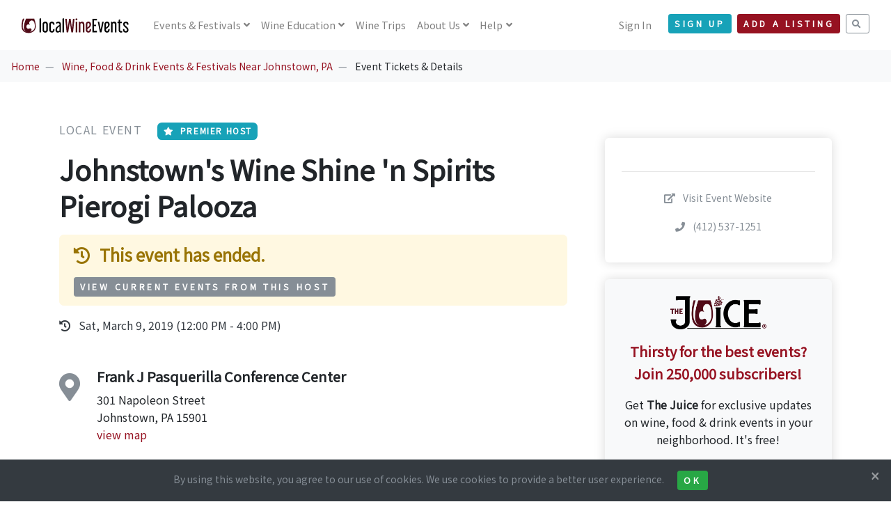

--- FILE ---
content_type: text/html; charset=UTF-8
request_url: https://www.localwineevents.com/view/event/johnstowns-wine-shine-n-spirits-pierogi-palooza/717052
body_size: 38621
content:
<!DOCTYPE html>
<html lang="en">
<head>
      <script async src="https://www.googletagmanager.com/gtag/js?id=G-BX1LJ21K83"></script>
    <script>
      window.dataLayer = window.dataLayer || [];
      function gtag(){dataLayer.push(arguments);}
      gtag('js', new Date());
      gtag('config', 'G-BX1LJ21K83');
    </script>
  
  
  
  <title>Johnstown's Wine Shine 'n Spirits Pierogi Palooza - Tickets and Event Information | LocalWineEvents.com</title>
  <meta charset="utf-8">
  <meta name="viewport" content="width=device-width, initial-scale=1">
  <meta http-equiv="X-UA-Compatible" content="IE=edge">
  <meta http-equiv="content-language" content="en">
  <meta name="robots" content="all,follow">

      <meta name="description" content="LocalWineEvents.com - WineFestPA.com presents Johnstown's Wine Shine 'n Spirits Pierogi Palooza. Find event and ticket information.">
        <meta name="keywords" content="LocalWineEvents.com, WineFestPA.com, Johnstown's Wine Shine 'n Spirits Pierogi Palooza, Local Event, Johnstown's Wine Shine 'n Spirits Pierogi Palooza tickets, Johnstown, PA">
  
  <meta name="application-name" content="LocalWineEvents.com">
  <meta name="apple-itunes-app" content="352070012">
  <meta name="google-site-verification" content="W7gtLEj7RE1sSevxLmpeB9IGNW-CUPsmxTQ5kIX373g">
  <meta name="msvalidate.01" content="E15A7CC6F5EA230F207FACB64173F38C" />

  <link href="https://fonts.googleapis.com/css?family=Noto+Sans+JP|Playfair+Display&display=swap" rel="stylesheet">

  <link rel="stylesheet" href="/assets/css/style.red.min.css" id="theme-stylesheet">
  <link rel="stylesheet" href="/assets/css/custom.css?v=2.94">

  
  
  
  
  
  
      <link rel="stylesheet" href="/assets/vendor/jquery.magnific-popup/magnific-popup.css">
  
  
  
  
      <link rel="stylesheet" href="https://cdn.jsdelivr.net/npm/ol@v8.1.0/ol.css">
      
  <!--[if lt IE 9]>
  <script src="https://oss.maxcdn.com/html5shiv/3.7.3/html5shiv.min.js"></script>
  <script src="https://oss.maxcdn.com/respond/1.4.2/respond.min.js"></script>
  <![endif]-->

  <link rel="stylesheet" href="https://use.fontawesome.com/releases/v5.8.1/css/all.css" integrity="sha384-50oBUHEmvpQ+1lW4y57PTFmhCaXp0ML5d60M1M7uH2+nqUivzIebhndOJK28anvf" crossorigin="anonymous">

  <link rel="icon" type="image/png" href="/assets/images/favicons/favicon-32x32.png" sizes="32x32">
  <link rel="icon" type="image/png" href="/assets/images/favicons/favicon-194x194.png" sizes="194x194">
  <link rel="icon" type="image/png" href="/assets/images/favicons/favicon-96x96.png" sizes="96x96">
  <link rel="icon" type="image/png" href="/assets/images/favicons/android-chrome-192x192.png" sizes="192x192">
  <link rel="icon" type="image/png" href="/assets/images/favicons/favicon-16x16.png" sizes="16x16">
  <link rel="shortcut icon" href="/assets/images/favicons/favicon.ico">
  <link rel="apple-touch-icon" href="/assets/images/favicons/apple-touch-icon-180x180.png">

  <meta name="apple-mobile-web-app-title" content="LocalWineEvents.com">
  <meta name="msapplication-TileColor" content="#A10F2B">
  <meta name="msapplication-TileImage" content="/assets/images/favicons/mstile-144x144.png">
  <meta name="theme-color" content="#A10F2B">

      <meta property="fb:app_id" content="112841808749149"/>
    <meta property="og:site_name" content="LocalWineEvents.com"/>
    <meta property="og:image" content="https://www.localwineevents.com/assets/images/photos/stock/1.jpg"/>
    <meta property="og:image:secure_url" content="https://www.localwineevents.com/assets/images/photos/stock/1.jpg" />
    <meta property="og:image:width" content="1200" />
    <meta property="og:image:height" content="600" />
    <meta property="og:title" content="Johnstown's Wine Shine 'n Spirits Pierogi Palooza" />
    <meta property="og:description" content="Johnstown's Wine Shine 'n Spirits Pierogi PaloozaSaturday, March 9th nbsp;(12:00 - 4:00)" />
    <meta property="og:url" content="https://www.localwineevents.com/view/event/johnstowns-wine-shine-n-spirits-pierogi-palooza/717052" />
    <meta property="og:type" content="website" />
  
  
      <link href="https://www.localwineevents.com/view/event/johnstowns-wine-shine-n-spirits-pierogi-palooza/717052" rel="canonical">
  
  
  
  
  
</head>
<body style="padding-top: 72px;" class="">
<header class="header">
  <nav class="navbar navbar-expand-lg fixed-top navbar-light bg-white">
    <div class="container-fluid">
      <div class="d-flex align-items-center"><a href="/" class="navbar-brand py-1"><img src="/assets/images/logo_nav.svg" alt="LocalWineEvents.com"></a>
      </div>
      <button type="button" data-toggle="collapse" data-target="#navbarCollapse" aria-controls="navbarCollapse" aria-expanded="false" aria-label="Toggle navigation" class="navbar-toggler navbar-toggler-right"><i class="fa fa-bars"></i></button>
      <div id="navbarCollapse" class="collapse navbar-collapse">

                <ul class="navbar-nav mr-auto">
          <li class="nav-item dropdown"><a id="homeDropdownMenuLink" href="/" data-toggle="dropdown" aria-haspopup="true" aria-expanded="false" class="nav-link dropdown-toggle">
              Events<span class="d-none d-xl-inline"> & Festivals</span></a>
            <div aria-labelledby="homeDropdownMenuLink" class="dropdown-menu">
              <a href="/wine-tasting-events-and-festivals/near/los-angeles-ca/9q5ctr614m" class="dropdown-item">Local Events & Festivals</a>
              <a href="/virtual-tastings" class="dropdown-item">Virtual Wine Tastings</a>
              <a href="/wine-industry-and-trade-only-events" class="dropdown-item">Trade Only Events <i class="fa fa-lock ml-2"></i></a>
            </div>
          </li>
          <li class="nav-item dropdown"><a id="homeDropdownMenuLink" href="/" data-toggle="dropdown" aria-haspopup="true" aria-expanded="false" class="nav-link dropdown-toggle">
              <span class="d-none d-xl-inline">Wine </span>Education</a>
            <div aria-labelledby="homeDropdownMenuLink" class="dropdown-menu">
              <a href="/sip-and-savor" class="dropdown-item">Sip &amp; Savor <span class="badge badge-info-light ms-1 mt-n1">NEW</span></a>
              <a href="/influential-wine-voices" class="dropdown-item">Influential Wine Voices <span class="badge badge-info-light ms-1 mt-n1">NEW</span></a>
              <a href="/online-wine-education-and-culinary-classes" class="dropdown-item">Online Classes</a>
              <a href="/wine-food-and-drink-articles" class="dropdown-item">Wine Articles</a>
              <a href="/wine-quiz-questions" class="dropdown-item">Wine Quiz</a>
            </div>
          </li>
          <li class="nav-item"><a id="homeDropdownMenuLink" href="/wine-and-culinary-trips-and-vacations" class="nav-link">
              Wine Trips</a>
          </li>
                    <li class="nav-item dropdown"><a id="homeDropdownMenuLink" href="/" data-toggle="dropdown" aria-haspopup="true" aria-expanded="false" class="nav-link dropdown-toggle">
              About Us</a>
            <div aria-labelledby="homeDropdownMenuLink" class="dropdown-menu">
              <a href="/how-it-works" class="dropdown-item">How It Works</a>
              <a href="/our-team" class="dropdown-item">Our Team</a>
            </div>
          </li>
          <li class="nav-item dropdown"><a id="homeDropdownMenuLink" href="/" data-toggle="dropdown" aria-haspopup="true" aria-expanded="false" class="nav-link dropdown-toggle">
              Help</a>
            <div aria-labelledby="homeDropdownMenuLink" class="dropdown-menu">
              <a href="/find-my-tickets" class="dropdown-item">Find My Tickets</a>
              <a href="/sell-tickets-and-collect-free-registrations-online" class="dropdown-item">Sell Tickets & Collect Registrations</a>
              <a href="/advertise" class="dropdown-item">Advertising Options</a>
              <a href="/contact-us" class="dropdown-item">Contact Us</a>
            </div>
          </li>
        </ul>
        
        <ul class="navbar-nav ml-auto">

          
                      <li class="nav-item"><a href="/sign-in" class="nav-link">Sign In</a></li>
            <li class="nav-item mt-2 mt-sm-0 ml-sm-3 d-sm-none d-xl-inline-block mr-2"><a href="/sign-up/nav-header" class="btn btn-info btn-sm mt-1">Sign Up</a></li>
          
                      <li class="nav-item mt-2 mr-2 mt-sm-0 d-xl-inline-block">
                            <a href="/sign-up/account" class="btn btn-primary btn-sm mt-1">Add a Listing</a></li>
                        <li class="nav-item mt-2 mt-sm-0 d-xl-inline-block">
              <a href="/search" class="btn btn-outline-muted btn-sm mt-1"><i class="fa fa-search"></i></a>
            </li>
                  </ul>
      </div>
    </div>
  </nav>
</header>
<div>
</div>
<nav aria-label="breadcrumb" role="navigation" class="d-none d-lg-block bg-gray-100">
  <ol class="breadcrumb">
    <li class="breadcrumb-item"><a href="/">Home</a></li>
        <li class="breadcrumb-item">
              <a href="/wine-tasting-events-and-festivals/near/johnstown-pennsylvania/dppvkjhdz1">Wine, Food & Drink Events & Festivals Near Johnstown, PA</a>
          </li>
        <li class="breadcrumb-item">
              Event Tickets & Details          </li>
      </ol>
</nav>


<div class="container py-5">

  
  <div class="row">

        <div class="col-lg-8">
      <div class="text-block">

                <p class="text-muted text-uppercase mb-3">
          Local Event                      <span class="badge badge-info ml-3"><i class="fa fa-star mr-1"></i> Premier Host</span>
                  </p>

                
        
        
        <h1 class="mb-3">Johnstown's Wine Shine 'n Spirits Pierogi Palooza</h1>


                
          
          
          
        
                  <div class="alert alert-warning">
            <h4 class="mb-3">
              <i class="fa fa-history mr-2"></i> This event has ended.
            </h4>
                          <a href="/upcoming-events-hosted-by/winefestpacom/512526" class="btn btn-sm btn-muted">View Current Events from This Host</a>
                      </div>
        
                  <ul class="list-inline">
                          <div class="list-item text-md text-gray-800 mb-2">
                <i class="fa fa-history mr-2"></i> Sat, March 9, 2019 (12:00 PM - 4:00 PM)
              </div>
                      </ul>
        
                          <div class="text-block">
                                          <div class="media">
                  <h1><i class="fa fa-map-marker-alt text-muted"></i></h1>
                  <div class="media-body ml-4">
                    <h5>Frank J Pasquerilla Conference Center</h5>
                    301 Napoleon Street<br>
                    Johnstown, PA 15901<br>
                    <a href="#map">view map</a>
                                      </div>
                </div>
                      </div>
                  
                
      </div>

            
            
            <div class="text-block">

                  <p>Cost: $10 Online or $15 at the Door</p>
        
                          <div dir="ltr">
<div dir="ltr">
<div dir="ltr">
<div dir="ltr">
<div dir="ltr">
<div dir="ltr">
<div dir="ltr">
<div dir="ltr">
<div dir="ltr"><strong>Johnstown's Wine Shine 'n Spirits Pierogi Palooza<br />Saturday, March 9th &nbsp;(12:00 - 4:00)<br />Frank J Pasquerilla Conference Center (Inside Event)<br />301 Napoleon Street &nbsp;Johnstown, PA 15901<br /><br /><span style="text-decoration: underline;">Online Tickets are only $10 + Ticket Agency Fees</span><br />*** Online $10 Ticket: ($5 Admission + $5 Stemless Glass) ***<br />https://www.localwineevents.com/events/detail/717052<br />***Day of Event All Tickets are $15 CASH***<br />***Day of Event All Tickets are $17 CREDIT CARD***<br />Ages: "16 to 20" Must Buy the $5 Designated Driver Ticket<br />Ages: "15 and Under" are FREE<br /><br /><span style="text-decoration: underline;">***PLEASE HAVE YOUR PHOTO ID READY***</span><br />Admission Tickets for Event - Entertainment - Food &amp; Shopping Vendors<br />Online Tickets with Multi-Ticketing Pricing *(Food for Purchase)*<br />***Ticketed Attendees 21 and over Receive 5.5oz Stemless Tasting Glass**<br />***NO OUTSIDE GLASSES Permitted at this EVENT***<br />BUY GLASSES Now (Save Time @ Fest Entrance)<br /><br /><span style="text-decoration: underline;">Wineries &amp; Distilleries (as of March 6th)</span><br />Bee Kind Winery<br />Big Spring Spirits<br />Black Dog Wine Company<br />Deer Creek Winery<br />Fractured Grape Wine Cellars<br />Hazard's Distillery<br />Hungry Run Wine &amp; Spirits<br />Juniata Valley Winery</strong></div>
<div dir="ltr"><strong> <strong>Knockin Noggin Cidery</strong> </strong></div>
<div dir="ltr"><strong>La Vigneta Winery<br />Walnut Ridge Vineyard<br />Woody Lodge Winery<br /><br /><span style="text-decoration: underline;">Pierogi Palooza Buffet only $12.95</span><br />Potato Pierogi (Cooked Overtop in Butter &amp; Onions)<br />Potato &amp; Cheddar Pierogi (Cooked Overtop in Butter &amp; Onions)<br />Loaded Chives &amp; Bacon Pierogi (Cooked Overtop in Butter &amp; Onions)<br />Deep Fried Mini Pierogi<br />Kielbasi and Kraut<br />Cabbage &amp; Noodles<br />Whipped Potatoes<br />Rolls and Butter<br />***Pi<span style="color: #000000;">erogi's Provided: J<strong><span style="font-size: 11pt; font-family: 'Calibri',sans-serif;">oseph Resick, Corporate Chef, Crown American Associates</span></strong>***</span><br /><br /><span style="text-decoration: underline;">Shopping Vendors (as of <strong><span style="text-decoration: underline;">March 6th)</span></strong></span><br />Bath Fitter<br />Buffdawg's Designs<br />Chocolate Moonshine<br />eKernally Yours Gourmet Popcorn<br />Green Mountain Energy<br />HelloFresh<br />Hillbilly's Jerky</strong></div>
<div dir="ltr"><strong>Integrity Construction<br /></strong></div>
<div dir="ltr"><strong>Little Dippers</strong></div>
<div dir="ltr"><strong>Paparazzi Jewelry<br /></strong></div>
<strong>Renewal by Andersen<br />Sundance Vacations<br />Weebulls Pickles</strong>
<div dir="ltr"><strong><br />"Opportunity to Sample and Purchase Fine PA Wines/Spirits/Ciders"<br />Up to One Ounce Pours, as permitted by PLCB<br />&nbsp;<br />Please Note: No matter what your age, please be prepared to show proper identification in order to sample from the wineries or consume alcohol. Valid ID includes a state issued driver's license or state issued ID card with photo, a passport, or a United States military identification card with photo. We are unable to accept any foreign driver's license. Note that the identification cannot be expired at the time of the festival<br /><br />Sampling is at the discretion of the winery/vendor. Technically sampling is unlimited, unless you are abusing the sampling at a booth.&nbsp; We reserve the right to stop serving anyone who is visibly intoxicated or abusing the free sample policy at any booth<br /><br />Bottle Check so that you can Sample, Shop and Enjoy!<br /><br /><span style="text-decoration: underline;">Produced by: http://www.WineFestPA.com/</span><br />PLCB allows Up to One Ounce Tasting Samples (Must Use Event Glass)<br />Must be 21 and Over / Photo ID required at Check-In<br />No Purchase Necessary for Wine/Spirits Tastings/Sampling<br />No Refunds or Transfer of any Ticket (Rain/Snow or Shine) **No Back-Up Date**<br />Pierogi Palooza Buffet is Food for Purchase Additional<br />https://youtu.be/B_lZt2OdCXg<br /><br /><span style="text-decoration: underline;">Do NOT Drink and Drive</span><br />Bring a Designated Driver<br />Call and Use an Uber or Taxi Service<br />Call a Friend or Relative to come pick you up<br /><br /><span style="text-decoration: underline;">All Details and Pricing Subject to Change without Notice</span><br />***NO OUTSIDE GLASSES Permitted at this EVENT***<br /><br /><span style="text-decoration: underline;">Wineries distributing some "Free Admission" Coupons throughout the Area</span><br />*** Online $10 Ticket: ($5 Admission + $5 Stemless Glass) ***<br />Return the Coupon and You will only need to Pay $5 for the Tasting Glass</strong></div>
<div dir="ltr"><strong> <strong>Register for Your Free Admission <strong> <strong><strong> (Buy $5 Glass Online or at the Event Entrance)</strong></strong></strong> </strong> </strong></div>
<div dir="ltr"><strong>https://winefest-pa.ticketleap.com/johnstownswineshinepierogipalooza/<br /></strong></div>
<strong><br />Be prepared that some free samples could run out toward the end of the day.&nbsp; Why? The festival requires a certain amount of product from each of the participants to place them on a level playing field.&nbsp; For a variety of reasons, some samples appeal to the sampling appetites of many, and therefore run out faster - so there is a chance that the wine that "everyone is talking about" could probably run out prior to the end of the day<br /><br /><span style="text-decoration: underline;">Directions and Parking</span><br />http://fjpconferencecenter.com/?page_id=204</strong></div>
</div>
</div>
</div>
</div>
</div>
</div>
</div>        
                  <div class="my-5 break-word">
            More information:<br><a class="outbound text-sm" href="http://www.winefestpa.com/" data-outbound="717052" target="_blank" rel="nofollow">http://www.winefestpa.com/</a>

            
          </div>
        
              </div>

            <div class="text-block">
        <h4 class="mb-3">Tags</h4>
        <ul class="list-inline">
                      <li class="list-inline-item mb-2"><span class="badge badge-light p-3 text-muted font-weight-normal">Event</span></li>
                      <li class="list-inline-item mb-2"><span class="badge badge-light p-3 text-muted font-weight-normal">wine</span></li>
                      <li class="list-inline-item mb-2"><span class="badge badge-light p-3 text-muted font-weight-normal">Frank J Pasquerilla Conference Center</span></li>
                      <li class="list-inline-item mb-2"><span class="badge badge-light p-3 text-muted font-weight-normal">Johnstown</span></li>
                      <li class="list-inline-item mb-2"><span class="badge badge-light p-3 text-muted font-weight-normal">Things to do in Johnstown, PA</span></li>
                      <li class="list-inline-item mb-2"><span class="badge badge-light p-3 text-muted font-weight-normal">Pennsylvania Wine & Food Events</span></li>
                      <li class="list-inline-item mb-2"><span class="badge badge-light p-3 text-muted font-weight-normal">Johnstown Wine & Food Events</span></li>
                  </ul>
      </div>

                    <div class="text-block">
          <div class="media">
            <h1><i class="fa fa-user text-muted"></i></h1>
            <div class="media-body ml-4">
              <p>
                <span class="text-muted text-uppercase text-sm">Hosted by </span><br><strong>WineFestPA.com</strong><br><br>
                <a href="/upcoming-events-hosted-by/winefestpacom/512526" class="pending-warning">See other listings from this host <i class="fa fa-long-arrow-alt-right ml-2"></i></a>
              </p>
            </div>
          </div>
        </div>
      
                    <a name="map"></a>
        <div class="text-block">
          <div id="map"></div>
        </div>
      
    </div>

        <div class="col-lg-4 mt-4">
      <div class="sticky-top" style="top: 100px;">

                <div class="p-4 shadow ml-lg-4 rounded">

          
          
                    
          <hr class="my-4">
          <div class="text-center">

            
                          <p><a class="outbound text-muted text-sm" href="http://www.winefestpa.com/" data-outbound="717052" target="_blank" rel="nofollow"> <i class="fa fa-external-link-alt mr-2"></i> Visit Event Website</a></p>
                                      <p><a class="text-muted text-sm" href="tel:412-537-1251" rel="nofollow"> <i class="fa fa-phone mr-2"></i> (412) 537-1251</a></p>
                      </div>
        </div>

                        <div class="mt-4 p-4 shadow ml-lg-4 rounded text-center bg-gray-100">
          <img src="/assets/brand-kit/juice-logo.png" class="img-fluid mb-3" width="50%" />
          <p class="text-primary text-lg"><b>Thirsty for the best events?<br>Join 250,000 subscribers!</b></p>
          <p>
            Get <b>The Juice</b> for exclusive updates on wine, food & drink events in your neighborhood. It's free!<br>
            <a href="/sign-up/event-details" class="btn btn-info btn-md btn-block mt-4">Sign Up for Free</a>
          </p>
        </div>
        
      </div>
    </div>

  </div>
</div>


    <div id="register-modal" tabindex="-1" role="dialog" aria-hidden="true" class="modal fade">
    <div role="document" class="modal-dialog modal-lg">
      <div class="modal-content">
        <div class="modal-body">
          <button type="button" data-dismiss="modal" aria-label="Close" class="close"><span aria-hidden="true">× </span></button>
          <div class="embed-responsive embed-responsive-1by1">
            <iframe class="embed-responsive-item" src="/register/options/717052"></iframe>
          </div>
        </div>
      </div>
    </div>
  </div>

    <div id="tell-a-friend-modal" tabindex="-1" role="dialog" aria-hidden="true" class="modal fade">
    <div role="document" class="modal-dialog modal-lg">
      <div class="modal-content">
        <div class="modal-body">
          <button type="button" data-dismiss="modal" aria-label="Close" class="close"><span aria-hidden="true">× </span></button>
          <h4 class="mb-4 mt-3 text-center">Tell A Friend</h4>
          <p class="text-center mb-2">Fill out the form below to share this event with your friend.</p>

          <div class="embed-responsive embed-responsive-1by1">
            <iframe class="embed-responsive-item" src="/tell-a-friend/717052"></iframe>
          </div>
        </div>
      </div>
    </div>
  </div>

    <div id="share-modal" tabindex="-1" role="dialog" aria-hidden="true" class="modal fade">
  <div role="document" class="modal-dialog">
    <div class="modal-content">
      <div class="modal-body">
        <button type="button" data-dismiss="modal" aria-label="Close" class="close"><span aria-hidden="true">× </span></button>
        <h4 class="mb-4">Share this Listing</h4>

                <div class="text-center mb-3">
          <div class="list-group">
            <div class="list-group-item text-lg">
             <a href="http://www.facebook.com/sharer.php?u=https://www.localwineevents.com/view/event/johnstowns-wine-shine-n-spirits-pierogi-palooza/717052" target="_blank"><i class="fab fa-facebook-square mr-3"></i>Share on Facebook</i></a>
            </div>
            <div class="list-group-item text-lg">
             <a href="http://twitter.com/share?url=https://www.localwineevents.com/view/event/johnstowns-wine-shine-n-spirits-pierogi-palooza/717052&&text=Hey+Johnstown. Check+out+this+Local Event...&via=worldwineevents&count=none" target="_blank"><i class="fab fa-twitter-square mr-3"></i>Share on Twitter</i></a>
            </div>
            <div class="list-group-item text-lg">
             <a href="https://www.linkedin.com/shareArticle?source=LocalWineEvents.com&url=https://www.localwineevents.com/view/event/johnstowns-wine-shine-n-spirits-pierogi-palooza/717052" target="_blank"><i class="fab fa-linkedin mr-3"></i>Share on Linkedin</i></a>
            </div>
            <div class="list-group-item text-lg">
             <a href="mailto:?subject=Johnstown%27s%20Wine%20Shine%20%27n%20Spirits%20Pierogi%20Palooza&body=Johnstown%27s%20Wine%20Shine%20%27n%20Spirits%20Pierogi%20Palooza%0Ahttps%3A%2F%2Fwww.localwineevents.com%2Fview%2Fevent%2Fjohnstowns-wine-shine-n-spirits-pierogi-palooza%2F717052" target="_blank"><i class="fa fa-envelope mr-3"></i>Email a Link</i></a>
            </div>
          </div>
        </div>

      </div>
    </div>
  </div>
</div>
    <div id="calendar-modal" tabindex="-1" role="dialog" aria-hidden="true" class="modal fade">
  <div role="document" class="modal-dialog">
    <div class="modal-content">
      <div class="modal-body">
        <button type="button" data-dismiss="modal" aria-label="Close" class="close"><span aria-hidden="true">× </span></button>
        <h4 class="mb-4">Add to Calendar</h4>

                <div class="text-center mb-3">
          <div class="list-group">
            <div class="list-group-item text-lg">
             <a href="https://calendar.google.com/calendar/render?action=TEMPLATE&text=Johnstown%27s+Wine+Shine+%27n+Spirits+Pierogi+Palooza&dates=20190309T000000/20190309T000000&location=Frank+J+Pasquerilla+Conference+Center+--+301+Napoleon+Street+Johnstown%2C+PA+15901&details=Event+Info:+https://www.localwineevents.com/view/event/johnstowns-wine-shine-n-spirits-pierogi-palooza/717052" target="_blank"><i class="fab fa-google mr-3"></i>Google Calendar</i></a>
            </div>
            <div class="list-group-item text-lg">
             <a href="https://outlook.live.com/calendar/0/deeplink/compose?path=/calendar/action/compose&subject=Johnstown%27s+Wine+Shine+%27n+Spirits+Pierogi+Palooza&startdt=2019-03-09T00:00:00&enddt=2019-03-09T00:00:00&location=Frank+J+Pasquerilla+Conference+Center+--+301+Napoleon+Street+Johnstown%2C+PA+15901&body=Event+Info:+https://www.localwineevents.com/view/event/johnstowns-wine-shine-n-spirits-pierogi-palooza/717052" target="_blank"><i class="fab fa-microsoft mr-3"></i>Outlook Calendar</i></a>
            </div>
            <div class="list-group-item text-lg">
             <a href="https://www.localwineevents.com/add-to-calendar/717052" target="_blank"><i class="fab fa-apple mr-3"></i>Apple Calendar</i></a>
            </div>
            <div class="list-group-item text-lg">
             <a href="https://calendar.yahoo.com/?v=60&title=Johnstown%27s+Wine+Shine+%27n+Spirits+Pierogi+Palooza&st=20190309T000000&et=20190309T000000&in_loc=Frank+J+Pasquerilla+Conference+Center+--+301+Napoleon+Street+Johnstown%2C+PA+15901&desc=Event+Info:+https://www.localwineevents.com/view/event/johnstowns-wine-shine-n-spirits-pierogi-palooza/717052" target="_blank"><i class="fab fa-yahoo mr-3"></i>Yahoo Calendar</i></a>
            </div>
            <div class="list-group-item text-lg">
             <a href="https://www.localwineevents.com/add-to-calendar/717052" target="_blank"><i class="fa fa-file mr-3"></i>Other ICS Format</i></a>
            </div>
          </div>
        </div>

      </div>
    </div>
  </div>
</div>
    <div id="inquire-modal" tabindex="-1" role="dialog" aria-hidden="true" class="modal fade">
    <div role="document" class="modal-dialog modal-lg">
      <div class="modal-content">
        <div class="modal-body">
          <button type="button" data-dismiss="modal" aria-label="Close" class="close"><span aria-hidden="true">× </span></button>
          <h4 class="mb-4 mt-3 text-center">Contact The Host</h4>
          <p class="text-center mb-2">Fill out the form below to request more information.</p>

                      <p class="text-center text-muted">
              You can also find out more on the event website.<br>
              <a class="outbound btn btn-sm btn-outline-muted mt-2" href="http://www.winefestpa.com/" data-outbound="717052" target="_blank" rel="nofollow"> <i class="fa fa-external-link-alt mr-1"></i> Visit Event Website</a>
            </p>
          
          <div class="embed-responsive embed-responsive-1by1">
            <iframe class="embed-responsive-item" src="/inquire/717052"></iframe>
          </div>
        </div>
      </div>
    </div>
  </div>


<footer class="position-relative z-index-10 d-print-none">
  <div class="py-5 bg-gray-200 text-muted">
    <div class="container">

      <div class="d-none d-lg-block">
        <p class="subtitle text-primary text-center">AS SEEN IN</p>
        <hr />
        <div class="row">
          <div class="col-lg-2 mb-5 mb-lg-0">
            <img src="/assets/images//press/logo-forbes.png" class="img-fluid" />
          </div>
          <div class="col-lg-2 mb-5 mb-lg-0">
            <img src="/assets/images//press/logo-wine-enthusiast.png" class="img-fluid" />
          </div>
          <div class="col-lg-2 mb-5 mb-lg-0">
            <img src="/assets/images//press/logo-time.png" class="img-fluid" />
          </div>
          <div class="col-lg-2 mb-5 mb-lg-0">
            <img src="/assets/images//press/logo-new-york-times.png" class="img-fluid" />
          </div>
          <div class="col-lg-2 mb-5 mb-lg-0">
            <img src="/assets/images//press/logo-food-and-wine.png" class="img-fluid" />
          </div>
          <div class="col-lg-2 mb-5 mb-lg-0">
            <img src="/assets/images//press/logo-us-news.png" class="img-fluid" />
          </div>
        </div>
      </div>

      <div class="row mt-6">
        <div class="col-lg-3 mb-5 mb-lg-0">
          <div class="font-weight-bold text-dark mb-3">LocalWineEvents.com</div>
          <ul class="list-unstyled">
            <li><a class="text-muted" href="/find-my-tickets">Find My Tickets</a></li>
            <li><a class="text-muted" href="/contact-us">Contact Us</a></li>
            <li><a class="text-muted" href="/how-it-works">About Us</a></li>
            <li><a class="text-muted" href="/our-team">Our Team</a></li>
            <li><a class="text-muted" href="/press">In The Press</a></li>
            <li><a class="text-muted" href="/advertise">Advertise</a></li>
          </ul>
          <ul class="list-inline my-0">
            <li class="list-inline-item"><a href="https://www.facebook.com/localwineevents" target="_blank" title="facebook" class="text-muted text-hover-primary" rel="nofollow"><i class="fab fa-facebook"></i></a></li>
            <li class="list-inline-item"><a href="https://www.twitter.com/worldwineevents" target="_blank" title="twitter" class="text-muted text-hover-primary" rel="nofollow"><i class="fab fa-twitter"></i></a></li>
            <li class="list-inline-item"><a href="https://www.instagram.com/localwineevents" target="_blank" title="instagram" class="text-muted text-hover-primary" rel="nofollow"><i class="fab fa-instagram"></i></a></li>
            <li class="list-inline-item"><a href="https://www.linkedin.com/company/localwineevents-com/" target="_blank" title="linkedin" class="text-muted text-hover-primary" rel="nofollow"><i class="fab fa-linkedin"></i></a></li>
          </ul>
          <small><a href="/advertise">250,000+ subscribers</a></small>
        </div>
        <div class="col-lg-3 col-md-6 mb-5 mb-lg-0">
          <h6 class="text-dark mb-3">Events</h6>
          <ul class="list-unstyled">
            <li><a class="text-muted" href="/virtual-tastings">Virtual Tastings</a></li>
            <li><a class="text-muted" href="/online-wine-education-and-culinary-classes">Online Wine Courses</a></li>
            <li><a class="text-muted" href="/wine-tasting-events-and-festivals/near/los-angeles-ca/9q5ctr614m">Local Events &amp; Festivals</a></li>
            <li><a class="text-muted" href="/wine-and-culinary-trips-and-vacations">Wine Trips &amp; Vacations</a></li>
            <li><a class="text-muted" href="/wine-and-food-web-series-and-podcasts">Web Series & Podcasts</a></li>
            <li><a class="text-muted" href="/worldwide-wine-and-food-festivals">Annual Festivals</a></li>
          </ul>
        </div>
        <div class="col-lg-3 col-md-6 mb-5 mb-lg-0">
          <h6 class="text-dark mb-3">Wine Education</h6>
          <ul class="list-unstyled">
            <li><a class="text-muted" href="/influential-wine-voices">Influential Wine Voices</a></li>
            <li><a class="text-muted" href="/wine-food-and-drink-blogs">Wine, Food &amp; Drink Blogs</a></li>
            <li><a class="text-muted" href="/wine-food-and-drink-articles">Wine Articles</a></li>
            <li><a class="text-muted" href="/wine-and-food-web-series-and-podcasts">Web Series & Podcasts</a></li>
            <li><a class="text-muted" href="/wine-questions-answered-by-our-expert">Q&A - Ask our Expert</a></li>
            <li><a class="text-muted" href="/wine-quiz-questions">Wine Quiz</a></li>
          </ul>
        </div>
        <div class="col-lg-3">
                      <h6 class="text-dark mb-3">Sign up for The Juice</h6>
            <p class="mb-3">Be notified of wine, food & drink events online and in your neighborhood.</p>
            <form action="/sign-up/nav-footer" id="newsletter-form" method="post">
              <input type="hidden" name="app_token" value="a3b086e79dd72aefa0b014b64343bce6" />
              <div class="input-group mb-3">
                <input type="email" name="email" placeholder="Your Email Address" aria-label="Your Email Address" class="form-control bg-transparent border-dark border-right-0">
                <div class="input-group-append">
                  <button type="submit" class="btn btn-outline-dark border-left-0"> <i class="fa fa-paper-plane text-lg"></i></button>
                </div>
              </div>
            </form>
                  </div>
      </div>
    </div>
  </div>
  <div class="pt-4 font-weight-light bg-gray-800 text-gray-300">
    <div class="container">
      <div class="row">
        <div class="col-md-6 text-md-left mb-2">
          <a class="text-muted text-sm" href="/wine-events-tastings-festivals-near-me" title="LocalWineEvents.com"><i class="fa fa-wine-glass mr-2"></i>Discover Wine Events, Tastings, and Festivals Near You</a><br />
          <a class="text-muted text-sm" href="/luxury-wine-tours-and-culinary-vacations"><i class="fa fa-suitcase mr-2"></i>Luxury Wine Tours & Culinary Vacations</a><br />
        </div>
        <div class="col-md-6 text-md-right pb-6">
          <ul class="list-inline mb-md-0 text-sm">
            <li class="list-inline-item"><a href="/privacy" title="" class="text-muted">Privacy Policy</a></li>
            <li class="list-inline-item"><a href="/copyright" title="" class="text-muted">Copyright Statement</a></li>
            <li class="list-inline-item"><a href="/accessibility" title="" class="text-muted">Accessibility Statement</a></li>
            <li class="list-inline-item"><a href="/find-wine-and-food-events/united-states" title="" class="text-muted">City Index</a></li>
          </ul>
          <p class="text-sm mb-md-0 mt-1 text-muted">&copy; 2025 LocalWineEvents.com. All rights reserved.</p>
        </div>
      </div>
    </div>
  </div>
</footer>

    <div id="cookie-notice" class="footer-sticky-div bg-dark text-muted text-sm text-center p-3">
  <button type="button" aria-label="Close" class="cookie-notice-accept close text-light text-sm"><span aria-hidden="true">× </span></button>
  By using this website, you agree to our use of cookies. We use cookies to provide a better user experience.
  <button class="cookie-notice-accept btn btn-sm btn-success ml-3">Ok</button>
</div>
  
  <script>
    function injectSvgSprite(path) {
      var ajax = new XMLHttpRequest();
      ajax.open("GET", path, true);
      ajax.send();
      ajax.onload = function(e) {
        var div = document.createElement("div");
        div.className = 'd-none';
        div.innerHTML = ajax.responseText;
        document.body.insertBefore(div, document.body.childNodes[0]);
      }
    }
    injectSvgSprite('/assets/images/icons/orion-svg-sprite.svg');
  </script>

  <script src="/assets/vendor/jquery/jquery.min.js"></script>
  <script src="/assets/vendor/bootstrap/js/bootstrap.bundle.min.js"></script>
  <script src="/assets/vendor/smooth-scroll/smooth-scroll.polyfills.min.js"></script>
  <script src="/assets/vendor/object-fit-images/ofi.min.js"></script>

  
  
  
  
  
  
  
  
      <script src="/assets/vendor/jquery.magnific-popup/jquery.magnific-popup.min.js"></script>
    <script src="/assets/js/popup_gallery.js"></script>
  
  
  
      <div id="newsletterModal" tabindex="-1" role="dialog" aria-labelledby="newsletterModalLabel" aria-hidden="true" class="modal fade">
  <div role="document" class="modal-dialog modal-dialog-sm">
    <div class="modal-content modal-content-sm bg-gray-100">
      <div class="modal-body">
        <button type="button" data-dismiss="modal" aria-label="Close" class="close"><span aria-hidden="true">× </span></button>
        <div id="newsletterModalLabel" class="mb-4"><h2>Sign up for The Juice</h2></div>
        <img src="/assets/images/photos/people-table-wine-md.jpg" class="rounded img-fluid">
        <div class="text-lg mt-3 mb-1"><b>Join 250,000+ subscribers.</b></div>
        <p>Sign up to be notified of wine, food & drink events online and in your neighborhood. It's free!</p>
        <form action="/sign-up/pop-up" id="newsletter-form" method="post">
          <input type="hidden" name="app_token" value="a3b086e79dd72aefa0b014b64343bce6" />
          <div class="input-group mt-4 mb-5">
            <input type="email" name="email" placeholder="Your Email Address" aria-label="Your Email Address" class="form-control bg-transparent border-dark border-right-0">
            <div class="input-group-append">
              <button type="submit" class="btn btn-primary border-left-0"> Sign Up</button>
            </div>
          </div>
        </form>
      </div>
    </div>
  </div>
</div>
<script src="/assets/js/sign-up.js"></script>  
  
  
      <script>var elat='40.32394490';</script><script>var elng='-78.92325510';</script>  
    <script>var base_url = "https://www.localwineevents.com/";</script>
  <script>var date_picker_now = "11-24-2025";</script>
  <script src="/assets/js/app.js?v=2.94"></script>

  
      <script src='/assets/js/view-js/outbound.js?v=2.94'></script><script src='/assets/js/view-js/cookie-notice.js?v=2.94'></script>  
  
  
      <script src="https://cdn.jsdelivr.net/npm/ol@v8.1.0/dist/ol.js"></script>
    <script src="/assets/js/map.js"></script>
  
      <script defer src='https://static.cloudflareinsights.com/beacon.min.js' data-cf-beacon='{"token": "a0ee49d772f44883b7e2411d7a53aed7"}'></script>
  
  
  
  
  
</body>
</html>

--- FILE ---
content_type: text/css
request_url: https://www.localwineevents.com/assets/css/custom.css?v=2.94
body_size: 5151
content:
/* App Specific Styles */

a.plain {text-decoration:none !important;}
a.plain:hover {text-decoration:none !important;}

img.fixed-height-250 {height:250px !important;}

.bg-black{background:#000000!important}

/* card layout; home/trips */
.fixed-height-image-wrapper {max-height: 175px; height: 175px; overflow: hidden; display: flex; justify-content: center; align-items: top; background-color:#f4f4f4;}
.fixed-height-image {width: 100%; height: auto; max-height: 100%; object-fit: cover; object-position: top left;}

/* card layout; taller images */
.fixed-height-image-wrapper-taller {max-height: 250px; height: 250px; overflow: hidden; display: flex; justify-content: center; align-items: top; background-color:#f4f4f4;}
.fixed-height-image-taller {width: 100%; height: auto; max-height: 100%; object-fit: cover; object-position: top left;}

/* col layout; event listings */
.fixed-height-image-wrapper-listing {max-height: 125px; height: 125px; overflow: hidden; display: flex; justify-content: center; align-items: top;  background-color:#f4f4f4;}

/*div.fixed-height-image-wrapper {max-height:175px; overflow: hidden;}
img.fixed-height-image {width:100%;}*/

img.fixed-height-featured-card {max-height:175px; height:100%;} /* might not be used; above method crops better */

img.round {border-top-left-radius: calc(.4rem - 1px); border-top-right-radius: calc(.4rem - 1px); border-bottom-left-radius: calc(.4rem - 1px); border-bottom-right-radius: calc(.4rem - 1px);}

.hive{display: none;opacity: 0;height: 0;width: 0;z-index: -1;} /* honeypot */

.table-hover tbody tr:hover td {background: #D1ECF1; cursor: pointer;}

.force-inline-block{display: inline-block !important;}

.anchor-pad{height:75px;}

.carousel {margin-bottom: 0rem;}
.carousel-caption{bottom: 5rem;z-index: 10;}
.carousel-item {height: 24rem;background-color: #777;}
.carousel-item > img {position:absolute;top:0;left:0;min-width:100%;}
@media (min-width: 40em) {.carousel-caption p {margin-bottom: 1.25rem;font-size: 1.25rem;line-height: 1.4;}}

#map {height: 450px;}
@media (max-width: 768px) {#map{height:200px;}}

.side-sticky-btn a {top:200px;position:fixed;right:-53px;z-index: 1000;transform: rotate(-90deg);background-color: red;padding:10px 20px 35px;height: 0px;background-color: #961221;color:#fff;}
.side-sticky-btn a:hover {text-decoration: none;color:#fff;}

.footer-sticky-div{position: fixed;bottom: 0;width: 100%;z-index: 2000;}

/*.thumbnail{width:105px !important; height:105px !important;}*/
.thumbnail {max-height:150px; max-width:150px; overflow:hidden;} /* scales much better w/ this version */

.tag-wrapper {background-clip:padding-box;border:1px solid #ced4da;border-radius:.4rem;transition:border-color .15s ease-in-out,box-shadow .15s ease-in-out;}
.tag-input {border:0px !important;box-shadow:none!important;}

.unround {border-radius: 0 !important;}

.no-scroll {scrollbar-width: none !important;}

.break-word {word-wrap: break-word !important;}

/* Google Places Autocomplete */
.pac-item-query {font-size: 16px; margin-right: 5px;}
.pac-item {font-size: 14px;}
.pac-item-container {font-size: 14px;}
.pac-item-matched {font-size: 14px;}

/* Pattern Backgrounds */
.bg-pattern-rounded-plus{background-color: #f8f9fa;background-image: url("data:image/svg+xml,%3Csvg width='84' height='84' viewBox='0 0 84 84' xmlns='http://www.w3.org/2000/svg'%3E%3Cg fill='none' fill-rule='evenodd'%3E%3Cg fill='%239C92AC' fill-opacity='0.04'%3E%3Cpath d='M84 23c-4.417 0-8-3.584-8-7.998V8h-7.002C64.58 8 61 4.42 61 0H23c0 4.417-3.584 8-7.998 8H8v7.002C8 19.42 4.42 23 0 23v38c4.417 0 8 3.584 8 7.998V76h7.002C19.42 76 23 79.58 23 84h38c0-4.417 3.584-8 7.998-8H76v-7.002C76 64.58 79.58 61 84 61V23zM59.05 83H43V66.95c5.054-.5 9-4.764 9-9.948V52h5.002c5.18 0 9.446-3.947 9.95-9H83v16.05c-5.054.5-9 4.764-9 9.948V74h-5.002c-5.18 0-9.446 3.947-9.95 9zm-34.1 0H41V66.95c-5.053-.502-9-4.768-9-9.948V52h-5.002c-5.184 0-9.447-3.946-9.95-9H1v16.05c5.053.502 9 4.768 9 9.948V74h5.002c5.184 0 9.447 3.946 9.95 9zm0-82H41v16.05c-5.054.5-9 4.764-9 9.948V32h-5.002c-5.18 0-9.446 3.947-9.95 9H1V24.95c5.054-.5 9-4.764 9-9.948V10h5.002c5.18 0 9.446-3.947 9.95-9zm34.1 0H43v16.05c5.053.502 9 4.768 9 9.948V32h5.002c5.184 0 9.447 3.946 9.95 9H83V24.95c-5.053-.502-9-4.768-9-9.948V10h-5.002c-5.184 0-9.447-3.946-9.95-9zM50 50v7.002C50 61.42 46.42 65 42 65c-4.417 0-8-3.584-8-7.998V50h-7.002C22.58 50 19 46.42 19 42c0-4.417 3.584-8 7.998-8H34v-7.002C34 22.58 37.58 19 42 19c4.417 0 8 3.584 8 7.998V34h7.002C61.42 34 65 37.58 65 42c0 4.417-3.584 8-7.998 8H50z'/%3E%3C/g%3E%3C/g%3E%3C/svg%3E");}


/* Mobile Tweaks */
@media only screen and (max-width: 768px) {
  .modal-dialog .modal-content {min-height:98vh !important;}
  .modal-dialog-sm .modal-content-sm {min-height:50vh !important;}
  .embed-responsive-1by1 {min-height:85vh !important;}
  .dropdown-my-account {top:115px !important;}
  .dropdown-alt {top:125px !important;}
}

/* QR Code Scanner */
#qr-canvas {margin: auto; width: calc(100% - 20px); max-width: 400px;}

/* Quill Layout Styles */
.ql-align-center {text-align:center;}
.ql-editor p {margin-top:0px !important; margin-bottom:0px !important;}
.ql-display p{margin-top:0px !important; margin-bottom:0px !important;}


--- FILE ---
content_type: image/svg+xml
request_url: https://www.localwineevents.com/assets/images/logo_nav.svg
body_size: 6933
content:
<svg id="Layer_1" width="165" height="31" data-name="Layer 1" xmlns="http://www.w3.org/2000/svg" viewBox="0 0 275 31"><defs><style>.cls-1{fill:#500a17;}</style></defs><title>LocalWineEvents.com</title><path class="cls-1" d="M45.84,20.8H26.29S13.08,49.49,29,52.45C18.63,51,18.43,39.93,18.43,39.93a41.15,41.15,0,0,1,3.7-19.13h-3.3s-4.1,10.89-3,20.45c.48,4.25,2.54,13.85,17.11,14,0,0,15.88-.14,16.75-15.73A52,52,0,0,0,45.84,20.8ZM35.73,52.4c3.63-1.92,3.7-4.77,3.7-4.77s-.06-4.77-4.54-3.3c-7.71,2.64-7.57-4.26-7.57-4.26S26.9,32,35.73,35.52c-4.48-4.85,0-8.37,0-8.37A6,6,0,0,1,43.1,26c3.36,1.74,4.1,8.43,4.25,12.05C48.49,50.31,35.73,52.4,35.73,52.4Z" transform="translate(-15.62 -19.84)"/><path d="M62.25,19.84v34H58.54V20.76Z" transform="translate(-15.62 -19.84)"/><path d="M78.56,48a6.43,6.43,0,0,1-.5,2.59,5.92,5.92,0,0,1-1.36,1.93,5.42,5.42,0,0,1-2,1.23,7.23,7.23,0,0,1-2.46.42,7.13,7.13,0,0,1-2.48-.42,5.42,5.42,0,0,1-2-1.23,6.07,6.07,0,0,1-1.36-1.93,6.43,6.43,0,0,1-.5-2.59V34.18a6.42,6.42,0,0,1,.5-2.56,6.09,6.09,0,0,1,1.36-2,5.69,5.69,0,0,1,2-1.23A7.13,7.13,0,0,1,72.22,28a7.23,7.23,0,0,1,2.46.42,5.69,5.69,0,0,1,2,1.23,5.94,5.94,0,0,1,1.36,2,6.42,6.42,0,0,1,.5,2.56Zm-9.09-.21a2.58,2.58,0,0,0,.77,2,2.84,2.84,0,0,0,2,.69,2.78,2.78,0,0,0,2-.69,2.6,2.6,0,0,0,.75-2V34.39a2.6,2.6,0,0,0-.75-2,2.78,2.78,0,0,0-2-.69,2.84,2.84,0,0,0-2,.69,2.58,2.58,0,0,0-.77,2Z" transform="translate(-15.62 -19.84)"/><path d="M85.57,47.78a2.6,2.6,0,0,0,.75,2,2.72,2.72,0,0,0,1.92.69,2.79,2.79,0,0,0,2-.69,2.6,2.6,0,0,0,.75-2V46.24l3.37-.88V48a6.61,6.61,0,0,1-.48,2.59,5.72,5.72,0,0,1-3.31,3.16,6.88,6.88,0,0,1-2.42.42,6.73,6.73,0,0,1-2.4-.42,5.43,5.43,0,0,1-1.94-1.23,5.94,5.94,0,0,1-1.31-1.93A6.61,6.61,0,0,1,82,48V34.18a6.6,6.6,0,0,1,.48-2.56,6,6,0,0,1,1.31-2,5.72,5.72,0,0,1,1.94-1.23,6.73,6.73,0,0,1,2.4-.42,6.88,6.88,0,0,1,2.42.42,5.79,5.79,0,0,1,2,1.23,5.58,5.58,0,0,1,1.33,2,6.6,6.6,0,0,1,.48,2.56v1.09H91v-.88a2.6,2.6,0,0,0-.75-2,2.79,2.79,0,0,0-2-.69,2.72,2.72,0,0,0-1.92.69,2.6,2.6,0,0,0-.75,2Z" transform="translate(-15.62 -19.84)"/><path d="M97.91,30.85a6.19,6.19,0,0,1,2.5-2.09,7.92,7.92,0,0,1,3.42-.75A5.4,5.4,0,0,1,108.38,30a7.92,7.92,0,0,1,1.5,5V53.83h-2.33l-.67-1.42a8.13,8.13,0,0,1-2.15,1.27,6.65,6.65,0,0,1-2.52.48,6.1,6.1,0,0,1-2-.35,4.56,4.56,0,0,1-1.73-1.13,5.37,5.37,0,0,1-1.18-2,9.23,9.23,0,0,1-.44-3.09A10.4,10.4,0,0,1,97.12,45a7.56,7.56,0,0,1,.94-2.21,11.61,11.61,0,0,1,1.64-2.05,23.38,23.38,0,0,1,2.38-2c.61-.45,1.28-.91,2-1.4s1.49-1,2.3-1.48V35a4.21,4.21,0,0,0-.75-2.59,2.71,2.71,0,0,0-2.3-1,3.85,3.85,0,0,0-2,.52A4.17,4.17,0,0,0,100,33.39Zm5.38,19.81a3.59,3.59,0,0,0,1.63-.38,5.85,5.85,0,0,0,1.46-1.08V39.4c-.5.3-.95.59-1.34.85s-.76.54-1.12.82a9.27,9.27,0,0,0-2.67,3,6.5,6.5,0,0,0-.71,3,4.12,4.12,0,0,0,.75,2.79A2.55,2.55,0,0,0,103.29,50.66Z" transform="translate(-15.62 -19.84)"/><path d="M117.35,19.84v34h-3.72V20.76Z" transform="translate(-15.62 -19.84)"/><path class="cls-1" d="M123.85,21.17l2,23,3.55-23h3.67l3.29,23.11,2.34-23.11h3.71L138.7,53.83h-3.84l-3.63-24.61-4,24.61h-3.71l-3.38-32.66Z" transform="translate(-15.62 -19.84)"/><path class="cls-1" d="M147,20.21a2.06,2.06,0,0,1,1.67.65,2.43,2.43,0,0,1,.54,1.61,2.57,2.57,0,0,1-.54,1.64,2,2,0,0,1-1.67.69,1.9,1.9,0,0,1-1.61-.69,2.68,2.68,0,0,1-.52-1.64,2.53,2.53,0,0,1,.52-1.61A2,2,0,0,1,147,20.21ZM149,28.35V53.83h-3.71V28.35Z" transform="translate(-15.62 -19.84)"/><path class="cls-1" d="M155.34,28.35l.58,1.46a6.68,6.68,0,0,1,2.17-1.34,6.92,6.92,0,0,1,2.42-.46,5.71,5.71,0,0,1,2.06.38,4.63,4.63,0,0,1,1.72,1.14,5.69,5.69,0,0,1,1.14,1.94,8,8,0,0,1,.42,2.71V53.83h-3.71V35a4.05,4.05,0,0,0-.63-2.44,2.37,2.37,0,0,0-2-.86,4.29,4.29,0,0,0-3,1.34V53.83H152.8V28.35Z" transform="translate(-15.62 -19.84)"/><path class="cls-1" d="M177.73,42.4c-.58.5-1.27,1-2.06,1.61S174,45.18,173,45.82v2a2.63,2.63,0,0,0,.75,2,2.72,2.72,0,0,0,1.92.69,2.78,2.78,0,0,0,2-.69,2.63,2.63,0,0,0,.75-2V46.24l3.38-.88V48a6.61,6.61,0,0,1-.48,2.59,5.72,5.72,0,0,1-1.34,1.93,5.5,5.5,0,0,1-2,1.23,6.84,6.84,0,0,1-2.42.42,6.63,6.63,0,0,1-2.39-.42,5.26,5.26,0,0,1-1.94-1.23,5.81,5.81,0,0,1-1.32-1.93,6.61,6.61,0,0,1-.48-2.59V34.18a6.6,6.6,0,0,1,.48-2.56,5.84,5.84,0,0,1,1.32-2,5.53,5.53,0,0,1,2-1.23,6.84,6.84,0,0,1,2.42-.42,7.63,7.63,0,0,1,2.25.34,5,5,0,0,1,2,1.12,6.16,6.16,0,0,1,1.44,2.07,8,8,0,0,1,.56,3.19,8.49,8.49,0,0,1-1,4.15A12.63,12.63,0,0,1,177.73,42.4ZM173,42.23a19.41,19.41,0,0,0,2.88-2.16,8,8,0,0,0,1.83-2.38,6.39,6.39,0,0,0,.55-2.71,3.78,3.78,0,0,0-.82-2.78,2.68,2.68,0,0,0-1.9-.77,2.35,2.35,0,0,0-1.87.77,3.16,3.16,0,0,0-.67,2.15Z" transform="translate(-15.62 -19.84)"/><path d="M196,21.17v3.71h-7V35.14H194v3.72h-4.92V50.12h7v3.71h-10.8V21.17Z" transform="translate(-15.62 -19.84)"/><path d="M201.63,28.35l3.46,18.93,3.63-18.93h3.55l-5.38,25.48h-3.63l-5.21-25.48Z" transform="translate(-15.62 -19.84)"/><path d="M222.28,42.4c-.59.5-1.28,1-2.07,1.61s-1.69,1.17-2.69,1.81v2a2.63,2.63,0,0,0,.75,2,2.72,2.72,0,0,0,1.92.69,2.78,2.78,0,0,0,2-.69,2.63,2.63,0,0,0,.75-2V46.24l3.38-.88V48a6.61,6.61,0,0,1-.48,2.59,5.69,5.69,0,0,1-1.33,1.93,5.5,5.5,0,0,1-2,1.23,6.92,6.92,0,0,1-2.42.42,6.65,6.65,0,0,1-2.4-.42,5.26,5.26,0,0,1-1.94-1.23,5.81,5.81,0,0,1-1.32-1.93,6.61,6.61,0,0,1-.47-2.59V34.18a6.6,6.6,0,0,1,.47-2.56,5.84,5.84,0,0,1,1.32-2,5.53,5.53,0,0,1,2-1.23,6.88,6.88,0,0,1,2.42-.42,7.63,7.63,0,0,1,2.25.34,5,5,0,0,1,2,1.12,5.89,5.89,0,0,1,1.44,2.07,7.83,7.83,0,0,1,.56,3.19,8.38,8.38,0,0,1-1,4.15A12.74,12.74,0,0,1,222.28,42.4Zm-4.76-.17a19.41,19.41,0,0,0,2.88-2.16,8,8,0,0,0,1.83-2.38,6.25,6.25,0,0,0,.55-2.71A3.74,3.74,0,0,0,222,32.2a2.67,2.67,0,0,0-1.89-.77,2.36,2.36,0,0,0-1.88.77,3.16,3.16,0,0,0-.67,2.15Z" transform="translate(-15.62 -19.84)"/><path d="M232.33,28.35l.58,1.46a6.68,6.68,0,0,1,2.17-1.34A6.92,6.92,0,0,1,237.5,28a5.71,5.71,0,0,1,2.06.38,4.51,4.51,0,0,1,1.71,1.14,5.55,5.55,0,0,1,1.15,1.94,8,8,0,0,1,.42,2.71V53.83h-3.71V35a4.05,4.05,0,0,0-.63-2.44,2.37,2.37,0,0,0-2-.86,4.29,4.29,0,0,0-3,1.34V53.83h-3.72V28.35Z" transform="translate(-15.62 -19.84)"/><path d="M247.93,28.35V23.88l3.58-1.5v6h4.26v3.12h-4.26v16.1a3.25,3.25,0,0,0,.75,2.28,2.56,2.56,0,0,0,2,.81A3.13,3.13,0,0,0,256.1,50l1,3.17a5.29,5.29,0,0,1-1.61.75,6.66,6.66,0,0,1-1.85.25,5.93,5.93,0,0,1-2.59-.52,4.86,4.86,0,0,1-1.77-1.42,6,6,0,0,1-1-2.1,9.69,9.69,0,0,1-.33-2.55V31.47h-2.76V28.35Z" transform="translate(-15.62 -19.84)"/><path d="M265.32,28a7.89,7.89,0,0,1,2.75.44A5.27,5.27,0,0,1,270,29.64a4.52,4.52,0,0,1,1.1,1.77,6.53,6.53,0,0,1,.36,2.19v1.67h-3.38V34.1q0-2.58-2.79-2.58a3,3,0,0,0-2.15.66,2.4,2.4,0,0,0-.69,1.8,3.67,3.67,0,0,0,.29,1.37A5.74,5.74,0,0,0,264,37.06c.39.42.84.86,1.36,1.34l1.58,1.44c.54.48,1.07,1,1.57,1.48s.93,1,1.29,1.41a7.68,7.68,0,0,1,1.42,2.59,9.08,9.08,0,0,1,.37,2.54A6.62,6.62,0,0,1,270,52.41q-1.54,1.76-4.88,1.75a6.9,6.9,0,0,1-4.78-1.56,5.59,5.59,0,0,1-1.73-4.36V45.36l3.38.88V48a2.58,2.58,0,0,0,.77,1.94,3.37,3.37,0,0,0,2.36.73c2,0,3-1,3-2.88a3.68,3.68,0,0,0-.31-1.56,7.23,7.23,0,0,0-1.15-1.65c-.47-.53-1-1-1.5-1.55l-1.56-1.46-1.49-1.37c-.47-.45-.89-.88-1.25-1.29a8.27,8.27,0,0,1-1.56-2.61,7.68,7.68,0,0,1-.44-2.48,5.33,5.33,0,0,1,1.75-4.28A7.11,7.11,0,0,1,265.32,28Z" transform="translate(-15.62 -19.84)"/></svg>

--- FILE ---
content_type: application/javascript
request_url: https://www.localwineevents.com/assets/js/map.js
body_size: 781
content:
// Google Maps API
// Displays interactive maps
$(document).ready(function(){

  // Initialize the map
  var map = new ol.Map({
    target: 'map',
    layers: [
      new ol.layer.Tile({source: new ol.source.OSM()})
    ],
    view: new ol.View({
      center: ol.proj.fromLonLat([eval(elng), eval(elat)]),
      zoom: 16
    })
  });

  // Add a marker
  var marker = new ol.Feature({
    geometry: new ol.geom.Point(ol.proj.fromLonLat([eval(elng), eval(elat)]))
  });

  var markerStyle = new ol.style.Style({
    image: new ol.style.Icon({
      src: 'https://www.localwineevents.com/assets/images/icons/marker.png'
    })
  });
  marker.setStyle(markerStyle);

  // Create a vector layer for the marker
  var vectorLayer = new ol.layer.Vector({
    source: new ol.source.Vector({
      features: [marker]
    })
  });

  // Add the vector layer (marker) to the map
  map.addLayer(vectorLayer);
});

--- FILE ---
content_type: application/javascript
request_url: https://www.localwineevents.com/assets/js/popup_gallery.js
body_size: 348
content:
$(document).ready(function() {
	$('.popup-gallery').magnificPopup({
		delegate: 'a',
		type: 'image',
		tLoading: 'Loading image #%curr%...',
		mainClass: 'mfp-img-mobile',
		gallery: {
			enabled: true,
			navigateByImgClick: true,
			preload: [0,1] // Will preload 0 - before current, and 1 after the current image
		},
		image: {
			tError: '<a href="%url%">The image #%curr%</a> could not be loaded.',
			titleSrc: function(item) {
				return item.el.attr('title');
			}
		}
	});
});

--- FILE ---
content_type: application/javascript
request_url: https://www.localwineevents.com/assets/js/view-js/cookie-notice.js?v=2.94
body_size: 156
content:
$(function () {
  'use strict';

  // Call AJAX method and hide banner
  $(".cookie-notice-accept").on("click", function () {

    $("#cookie-notice").hide();

    $.ajax({
      url: base_url+'cookie-notice',
      success: function(data) {
        // don't need result
      }
    });
  });

});

--- FILE ---
content_type: application/javascript
request_url: https://www.localwineevents.com/assets/js/app.js?v=2.94
body_size: 13230
content:
'use strict';

$(function () {

// ---------------------------------------------------------
// APP Events & Methods: After Page Load
// ---------------------------------------------------------

  /**
  * AJAX File Upload
  * Typically called from a modal
  * var upload_action needs to be set before calling
  */
  $('#upload').submit(function(e){
    e.preventDefault();
    $('#upload-loading').css('display', 'block');

    // slightly delay ajax call so loading spinner has a chance to show
    setTimeout(() => { $.ajax({
      url:base_url+upload_action,
      type:"post",
      data:new FormData(this),
      processData:false,
      contentType:false,
      cache:false,
      async:false,
      success: function(data){
        var results = JSON.parse(data);
        if(results.status == 'success'){
          $('#upload-loading').css('display', 'none');
          $('#upload-error').css('display', 'none');
          $('#upload-modal').modal('toggle');

          upload_preview(results.data.file_name, 'preview', upload_preview_target);

        } else {
          $('#upload-loading').css('display', 'none');
          $('#upload-error').text(results.message); // failed; show message
          $('#upload-error').css('display', 'block');
        }
      }
    }); }, 250);

  });

  $(".set-upload-preview-target").on("click", function () {
    upload_preview_target = $(this).attr("rel");
  });

  /**
  * AJAX Inline Message
  * Calls ajax method, toggles button & shows inline message
  *
  */
  $(".ajax-inline-message").on("click", function () {
    var url = $(this).attr("rel");
    var btn_target = $(this);
    var msg_target = $(this).attr("name");

    $.ajax({
      url: base_url+url,
      success: function(data) {
        var results = JSON.parse(data);
        $("#"+msg_target).text(results.message);
        btn_target.toggle();
      }
    });
  });

  /**
  * Auto Focus
  *
  */
  $(".auto-focus").focus();

  /**
  * Auto Select All
  *
  */
  $(".auto-select-all").on("click", function () {
    $(this).focus();
    $(this).select();
  });

  /**
  * Button Spinner
  *
  */
  $(".form-spinner").one('submit', function(e) {
    e.preventDefault();
    $(this).find("button").prop("disabled", true);
    $(this).find("button").html('<span class="spinner-border spinner-border-sm" role="status" aria-hidden="true"></span>');
    $(this).submit();
  });

  /**
  * Clickable Link
  *
  */
  $('.clickable-link').on('click', function () {
    window.location = base_url + $(this).attr("rel");
  });

  /**
  * Clickable External
  *
  */
  $('.clickable-external').on('click', function () {
    window.open($(this).attr("rel"));
  });

  /**
  * Copy Input Text
  *
  */
  $(".copy-input-text").on("click", function () {
    var target = $(this).attr("rel");
    $("#"+target).select();
    document.execCommand('copy');

    $(this).html('<i class="fa fa-check text-success"></i> Copied'); // show status
  });

  /**
  * Places Input: Toggle Add/Cancel
  *
  */
  $('#placesToggle').on('click', function () {
    $('#places_input').val('');
  });

  /**
  * Parent Replace & Restore: Toggles parent & child elements
  *
  */
  $('.parent-replace, .parent-restore').on('click', function () {
    var parent = '#parent-' + $(this).attr('name'); $(parent).toggle();
    var child = '#child-' + $(this).attr('name'); $(child).toggle();
  });

  /**
  * Character Count
  *
  */
  $('.count-chars').keyup(function() {
    $('#'+$(this).attr('id')+'-chars').text($(this).attr('maxlength') - $(this).val().length + ' characters remaining');
  });

  /**
  * Format Paste for Quill
  *
  */
  $(".ql-editor").bind('paste', function (e){
    setTimeout(function () {
      var data = quill.root.innerHTML;
      data = data.replaceAll('</p>', '</p><br>');
      $(".ql-editor").html(data);
    }, 500);
    $(e.target).unbind('keyup');
  });

  /**
  * Jump Input & Button: Appends text input value to rel (link) and redirects
  *
  */
  $('.jump-input').on('keyup', function (e) {
    if(e.keyCode === 13) {
      var target = base_url + $(this).attr('rel') + encodeURIComponent($(this).val());
      window.location.href = target;
    }
  });

  $('.jump-button').on('click', function () {
    var target = base_url + $('#'+$(this).attr('rel')).attr('rel') + encodeURIComponent($('#'+$(this).attr('rel')).val());
    window.location.href = target;
  });

  /**
  * Mirrors: Inputs & Button Click Status
  *
  */
  $('.mirror').keyup(function() { // realtime update
    _mirror_reflect('#'+$(this).attr('name')+'-mirror', $(this).val());
  });

  $('.mirror').each(function(pos, element) { // repopulate after form submission
    _mirror_reflect('#'+$(this).attr('name')+'-mirror', $(this).val());
  });

  $('.mirror-status').on('click', function() { // button update
    _mirror_reflect('#'+$(this).attr('name')+'-mirror', $(this).val());
  });

  function _mirror_reflect(name, value) {
    if($(name).hasClass('mirror-tooltip')) $(name).attr('data-original-title', $(name).attr('rel')+value);
    else $(name).text(value);
  }

  /**
  * Dependent Inputs
  *
  */
  $('.select-mirror-with-input-block').on('change', function() { // mirrors select to input & shows/hides input block
    var target = $(this).attr('rel');
    var value = $(this).val();

    var block = '#'+$(this).attr('id')+'-dependent';
    if(value != '') { // default value; mirror to input
      $(target).val(value);
      $(block).hide();

    } else $(block).show(); // allow user input
  });

  /**
  * Pad On Focus
  *
  */
  $('.pad-on-focus').focusin(function(){
    $(this).parent().css("padding-bottom", "75px");
    $('.pad-on-focus').off();
  });

  /**
  * Preview Mode Link
  *
  */
  $('.preview-mode-link').on('click', function (e) {
    e.preventDefault();
    alert('This is just a preview. Links will work in the live version.');
    return false;
  });


// ---------------------------------------------------------
// Clone Methods
// ---------------------------------------------------------

  var cloneTemplate = $('#clones .clonable:first').clone();
  var cloneCount = 1;
  var cloneLimit = $('#clones').attr('rel');
  var cloneDatePicker = $('#clones').attr('alt');

  if(typeof cloneCountOverride !== 'undefined')
    cloneCount = cloneCountOverride; // prepopulated form; limit number of clones available based on POST data

  if(cloneCount == cloneLimit) { // hide add button; over limit
    $('.add-clone').hide();
  }

  $('body').on('click', '.add-clone', function() {
    cloneCount++;
    var section = cloneTemplate.clone().find(':input').each(function(){
      var cloneId = this.id + cloneCount;
      $(this).prev().attr('for', cloneId);
      this.id = cloneId;
    }).end()

    .appendTo('#clones');
    $('.remove-clone').show();

    if(cloneCount == cloneLimit) { // hide add button; over limit
      $('.add-clone').hide();
    }

    if(cloneDatePicker == 'date-picker') { // init date & time pickers
      datepicker_init();
      timepicker_init();
    }
    return false;
  });

  $('#clones').on('click', '.remove-clone', function() {
    $(this).parent().parent().empty();
    cloneCount--;

    if(cloneCount < 2) { // can't remove first section
      $('.remove-clone').hide();
    }

    if(cloneCount < cloneLimit) { // show add button; under limit
      $('.add-clone').show();
    }
    return false;
  });


// ---------------------------------------------------------
// Theme Methods
// ---------------------------------------------------------

  /**
  * Input Reset
  *
  */
  $('.input-reset .form-control').on('focus', function () {
    $(this).parents('.input-reset').addClass('focus');
  });

  $('.input-reset .form-control').on('blur', function () {
    setTimeout(function () {
      $('.input-reset .form-control').parents('.input-reset').removeClass('focus');
    }, 333);
  });

  /**
  * Scroll
  *
  */
  $(window).on('scroll', function () {
    if ($(window).scrollTop() >= 1500) {
      $('#scrollTop').fadeIn();
    } else {
      $('#scrollTop').fadeOut();
    }
  });

  $('#scrollTop').on('click', function () {
    $('html, body').animate({
      scrollTop: 0
    }, 1000);
  });

  /**
  * Dropdown Fade Effect
  *
  */
  $.fn.slideDropdownUp = function () {
    $(this).fadeIn().css('transform', 'translateY(0)');
    return this;
  };

  $.fn.slideDropdownDown = function (movementAnimation) {
    if (movementAnimation) {
      $(this).fadeOut().css('transform', 'translateY(30px)');
    } else {
      $(this).hide().css('transform', 'translateY(30px)');
    }
    return this;
  };

  $('.navbar .dropdown').on('show.bs.dropdown', function (e) {
    $(this).find('.dropdown-menu').first().slideDropdownUp();
  });

  $('.navbar .dropdown').on('hide.bs.dropdown', function (e) {
    var movementAnimation = true;
    // if on mobile or navigation to another page
    if ($(window).width() < 992 || (e.clickEvent && e.clickEvent.target.tagName.toLowerCase() === 'a')) {
      movementAnimation = false;
    }
    $(this).find('.dropdown-menu').first().slideDropdownDown(movementAnimation);
  });

  /**
  * Collapse
  *
  */
  $('.btn-collapse').each(function () {
    var button = $(this),
    collapseId = button.attr('data-target');

    if ($(collapseId).length) {
      var collapseElement = $(collapseId);
      $(collapseElement).on('hide.bs.collapse', function () {
        button.text(button.attr('data-collapsed-text'));
      })
      $(collapseElement).on('show.bs.collapse', function () {
        button.text(button.attr('data-expanded-text'));
      })
    }
  });

  /**
  * Tooltips
  *
  */
  $('[data-toggle="tooltip"]').tooltip();

  /**
  * SmoothScroll
  *
  */
  var smoothScroll = new SmoothScroll('a[data-smooth-scroll]', {
    offset: 80
  });

  /**
  * Object Fit Images
  *
  */
  objectFitImages();


  /* ------------------------------------------- */
  /* TEMPORARY - IMPLEMENT IN PODCAST.JS INSTEAD */
  $('.podcast').on('play', function() {
    var id = encodeURIComponent($(this).attr('rel'));
    $.ajax({
      url: base_url+'podcast-play/'+id
    });
  });
  $('.podcast').on('ended', function() {
    var id = encodeURIComponent($(this).attr('rel'));
    $.ajax({
      url: base_url+'podcast-complete/'+id
    });
  });
  $('.podcast').on('pause', function() {
    $(this).off('play');
  });
  /* END TEMPORARY */
  /* ------------------------------------------- */

});


// ---------------------------------------------------------
// APP Functions
// ---------------------------------------------------------

  /**
  * Upload Preview
  * Updates image in upload preview
  * Location = preview(rel) or live(title); rel is preview directory; title is live directory for edit; defaults to preview
  * Target is optional for multi image previews
  *
  */
  function upload_preview(image_src, location, target) {
    if(location == null) location='preview';
    if(target == null) target='';

    var attr;
    if(location == 'preview'){ attr='rel'; }
    else{ attr='title'; }

    $('#upload-container'+target).css('display', 'none');
    $('#upload-preview-container'+target).css('display', 'block');
    $('#upload-preview-image'+target).attr('src', $('#upload-preview-image'+target).attr(attr)+image_src);
    $('#image-src'+target).val(image_src);
  }

  /**
  * Prevent Resubmit Error
  * Suppress the refresh page to resubmit form message
  * Allows user to hit back in multi step submissions
  *
  */
  function prevent_resubmit_error()
  {
    if( window.history.replaceState){
      window.history.replaceState(null,null,window.location.href );
    }
  }

  /**
  * Datepicker Init
  * Sets options for datepickers
  *
  */
  function datepicker_init()
  {
    $('.datepicker-input').datepicker({autoclose:'TRUE',forceParse:'FALSE',startDate:date_picker_now});

    $('.mirror-date').datepicker().on('changeDate', function(e) {
      $(this).parent().parent().find('input.mirror-date-reflect').datepicker('update', e.format());
    });
  }

  /**
  * Timepicker Init
  * Sets options for timepickers
  *
  */
  function timepicker_init()
  {
    $('input.timepicker').timepicker({
      timeFormat: 'h:mm p',
      interval: 15,
      minTime: '7:00AM',
      maxTime: '11:45PM',
      startTime: '12:00PM',
      dynamic: true,
      dropdown: true,
      scrollbar: false,
    });

    $('.mirror-time').timepicker({
      timeFormat: 'h:mm p',
      interval: 15,
      minTime: '7:00AM',
      maxTime: '11:45PM',
      startTime: '12:00PM',
      dynamic: true,
      dropdown: true,
      scrollbar: false,
      change: function(time) {
        var element = $(this), text;
        var timepicker = element.timepicker();
        time.setHours(time.getHours()+3);
        var target = $(this).parent().parent().find('input.mirror-time-reflect');
        if($(target).val() == '') $(target).val(timepicker.format(time));
      }
    });
  }

--- FILE ---
content_type: application/javascript
request_url: https://www.localwineevents.com/assets/js/view-js/outbound.js?v=2.94
body_size: 595
content:
'use strict';

$(function () {

  $('a.outbound').on('click', function(event) { // event outbound clicks
    event.preventDefault();
    var href = $(this).attr('href');
    var id = encodeURIComponent($(this).attr('data-outbound'));
    $.ajax({
      url: base_url+'event-outbound/'+id,
      complete: function() {window.location.href = href;}
    });
  });

  $('a.landing-page-outbound').on('click', function(event) { // landing page outbound clicks
    event.preventDefault();
    var href = $(this).attr('href');
    var slug = encodeURIComponent($(this).attr('data-outbound'));
    $.ajax({
      url: base_url+'landing-page-outbound/'+slug,
      complete: function() {window.location.href = href;}
    });
  });

});


--- FILE ---
content_type: application/javascript
request_url: https://www.localwineevents.com/assets/js/sign-up.js
body_size: -81
content:
$(function () {
  setTimeout(function() {
   $("#newsletterModal").modal('show');
 }, 5000);
});